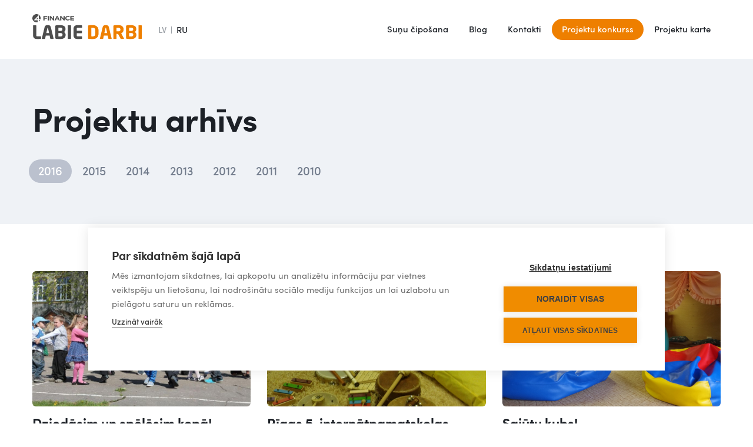

--- FILE ---
content_type: text/html
request_url: https://www.labiedarbi.lv/arhivs?5fba4cd6_page=2
body_size: 5158
content:
<!DOCTYPE html><!-- Last Published: Fri Nov 21 2025 08:38:58 GMT+0000 (Coordinated Universal Time) --><html data-wf-domain="www.labiedarbi.lv" data-wf-page="61fa62771db6270ab7f0bb34" data-wf-site="61fa62771db627b58bf0b995"><head><meta charset="utf-8"/><title>Projektu konkurss</title><meta content="Projektu konkurss" property="og:title"/><meta content="Projektu konkurss" property="twitter:title"/><meta content="width=device-width, initial-scale=1" name="viewport"/><meta content="51siuRasEuk-aw1i4iyR1wWQY_AANRndH6KrwkA7M5A" name="google-site-verification"/><link href="https://cdn.prod.website-files.com/61fa62771db627b58bf0b995/css/labiedarbi.shared.c2675d7d1.min.css" rel="stylesheet" type="text/css"/><script type="text/javascript">!function(o,c){var n=c.documentElement,t=" w-mod-";n.className+=t+"js",("ontouchstart"in o||o.DocumentTouch&&c instanceof DocumentTouch)&&(n.className+=t+"touch")}(window,document);</script><link href="https://cdn.prod.website-files.com/61fa62771db627b58bf0b995/6206931cc60717778b25b991_Labie%20darbi_32.png" rel="shortcut icon" type="image/x-icon"/><link href="https://cdn.prod.website-files.com/61fa62771db627b58bf0b995/62069323a2fef97f28b71cbb_Labie%20darbi_256.jpg" rel="apple-touch-icon"/><script src="https://cookiehub.net/c2/b3d54898.js"></script>
<script type="text/javascript">
document.addEventListener("DOMContentLoaded", function(event) {
var cpm = {};
window.cookiehub.load(cpm);
});
</script>
<style>
@media screen and (max-width: 767px) {  
  .dropdown-active .menu-item{
    color:#116c3a;
  }
  .dropdown-active .dropdown-list {
  
	position: relative;
    display: block;
    border-radius: 0;
    background-color: #fff;  
  
  }
}
  .WordSection1 *, .MsoNormal * {
    font-family: 'Sofiapro webfont',sans-serif;
  }
  
.css-8727q8 {
    padding: 14px 17px 14px !important;
  }
  
  body .coi-banner__accept {background:#006d38;}

 </style></head><body><div data-animation="default" class="navbar-lv w-nav" data-easing2="ease-out" data-easing="ease-in" data-collapse="medium" role="banner" data-no-scroll="1" data-duration="300" data-doc-height="1"><div class="w-layout-grid grid-header"><a href="/" id="w-node-_83a3e6a2-0a29-1424-e837-1d77fb0851fe-fb0851f7" class="brand-2 w-nav-brand"><img src="https://cdn.prod.website-files.com/61fa62771db627b58bf0b995/6203f467b55bcf21c65455ff_Labie%20darbi_logo.svg" alt="" class="logo"/><img src="https://cdn.prod.website-files.com/61fa62771db627b58bf0b995/61fa62771db62732ecf0bc58_zaplo_cz_logo-w.svg" loading="lazy" alt="" class="logowhite"/></a><div class="container-8 w-container"><div class="language-menu"><div class="lv-current">LV</div><div class="div-block-551"></div><a href="/ru" class="ru-active w-nav-link">RU</a></div><div class="w-nav-button"><div class="w-icon-nav-menu"></div></div></div><nav role="navigation" id="w-node-_83a3e6a2-0a29-1424-e837-1d77fb085200-fb0851f7" class="nav-menu-2 w-nav-menu"><div class="div-block-554"><div class="div-block-561"><a href="/ru" class="ru-mob-menu w-inline-block"><div class="lv-mob-mwnu">LV</div><div class="div-block-546"></div><div class="ru-mob-menu-2">RU</div></a></div><a href="/sunu-chipeshana" class="text-navbar-news w-nav-link">Suņu čipošana</a><a href="/mes-runajam" class="text-navbar-news w-nav-link">Blog</a><a href="/kontakti" class="text-navbar-news w-nav-link">Kontakti</a><a href="/arhivs" aria-current="page" class="text-navbar-news w-nav-link w--current">Projektu konkurss</a><a href="/projektu-karte" class="text-navbar-news w-nav-link">Projektu karte</a><div class="contcts-menu-mob"><a href="mailto:info@vivus.lv" class="link-kontakt-mob w-inline-block"><div class="div-block-37"><img src="https://cdn.prod.website-files.com/61fa62771db627b58bf0b995/61fa62771db6275030f0bb60_mail-black.svg" loading="lazy" alt="" class="phone-icon-kontakti"/></div><div class="text-link-kontakt-mob">info@labiedarbi.lv</div></a></div></div></nav><div id="w-node-dd4aee85-01f3-069c-0a5d-4bfcac4d58f8-fb0851f7" data-w-id="dd4aee85-01f3-069c-0a5d-4bfcac4d58f8" class="menu-button-2 w-nav-button"><div class="div-block-24"><div class="div-block-547"><div class="top-line"></div><div class="midle-line"></div><div class="bottom-line"></div></div></div></div></div><div class="navbar-bg"></div></div><div class="hero-heading-projects"><div class="div-block-679"><div id="w-node-_08025050-2f47-24bd-6fe1-a7ff281f9629-b7f0bb34" class="hero2-title"><h2 class="h2">Projektu arhīvs<br/></h2></div><div class="div-block-677"><div class="_2016"><div class="text-block-133">2016</div></div><div class="collection-list-wrapper-12 w-dyn-list"><div role="list" class="collection-list-11 w-dyn-items"><div role="listitem" class="w-dyn-item"><a href="/jautajumi/2015" class="cat-blog-link-2">2015</a></div><div role="listitem" class="w-dyn-item"><a href="/jautajumi/2014" class="cat-blog-link-2">2014</a></div><div role="listitem" class="w-dyn-item"><a href="/jautajumi/2013" class="cat-blog-link-2">2013</a></div><div role="listitem" class="w-dyn-item"><a href="/jautajumi/2012" class="cat-blog-link-2">2012</a></div><div role="listitem" class="w-dyn-item"><a href="/jautajumi/2011" class="cat-blog-link-2">2011</a></div><div role="listitem" class="w-dyn-item"><a href="/jautajumi/2010" class="cat-blog-link-2">2010</a></div></div></div><div class="div-block-691"></div></div></div></div><div class="section-labiedarbi"><div class="w-layout-grid blog-list-3"><div class="collection-list-wrapper-6 w-dyn-list"><div role="list" class="collection-list w-dyn-items"><div role="listitem" class="w-dyn-item"><div class="blog-item"><a data-w-id="1654d361-a311-86b3-113c-72cc5fba4cda" href="/palidziba/dziedasim-un-spelesim-kopa" class="link-block w-inline-block"><div class="div-block-686"><img src="https://cdn.prod.website-files.com/61fa62771db62761d8f0b999/624d8e6249dd5463511c22b4_9eac37e9e805553869e58576c2d16d31.jpg" loading="lazy" alt="" sizes="(max-width: 479px) 90vw, (max-width: 767px) 36vw, (max-width: 991px) 33vw, 154.03125px" srcset="https://cdn.prod.website-files.com/61fa62771db62761d8f0b999/624d8e6249dd5463511c22b4_9eac37e9e805553869e58576c2d16d31-p-800.jpeg 800w, https://cdn.prod.website-files.com/61fa62771db62761d8f0b999/624d8e6249dd5463511c22b4_9eac37e9e805553869e58576c2d16d31.jpg 1024w" class="image-1088"/></div><div class="blog-item-padding"><div class="blog-item-title-link">Dziedāsim un spēlēsim kopā!</div><div class="div-block-690"><div class="div-block-687"><div class="blog-item-date-2">Projektu iesniedz:</div><p class="paragraph-14">Antra Balgalve</p></div><div class="div-block-687"><div class="blog-item-date-2">Vieta:</div><p class="paragraph-14">Vecsaules pamatskola, Bauskas novads</p></div><div class="div-block-687"><div class="blog-item-date-2">Projekta summa:</div><p class="paragraph-14">2886.88 €</p></div><div class="div-block-687"><div class="blog-item-date-2">Balsis:</div><p class="paragraph-14">148</p></div></div></div></a></div></div><div role="listitem" class="w-dyn-item"><div class="blog-item"><a data-w-id="1654d361-a311-86b3-113c-72cc5fba4cda" href="/palidziba/rigas-5-internatpamatskolas-muzikas-terapijas-kabineta-izveidei" class="link-block w-inline-block"><div class="div-block-686"><img src="https://cdn.prod.website-files.com/61fa62771db62761d8f0b999/62431c4912c648187a184645_Screenshot%202022-03-29%20at%2016.47.31.png" loading="lazy" alt="" sizes="(max-width: 479px) 90vw, (max-width: 767px) 36vw, (max-width: 991px) 33vw, 154.03125px" srcset="https://cdn.prod.website-files.com/61fa62771db62761d8f0b999/62431c4912c648187a184645_Screenshot%202022-03-29%20at%2016.47.31-p-500.png 500w, https://cdn.prod.website-files.com/61fa62771db62761d8f0b999/62431c4912c648187a184645_Screenshot%202022-03-29%20at%2016.47.31.png 748w" class="image-1088"/></div><div class="blog-item-padding"><div class="blog-item-title-link">Rīgas 5. internātpamatskolas - mūzikas terapijas kabineta izveidei!</div><div class="div-block-690"><div class="div-block-687"><div class="blog-item-date-2">Projektu iesniedz:</div><p class="paragraph-14">Iluta Vilnīte</p></div><div class="div-block-687"><div class="blog-item-date-2">Vieta:</div><p class="paragraph-14">Rīgas 5.internātpamatskola – attīstības centrs</p></div><div class="div-block-687"><div class="blog-item-date-2">Projekta summa:</div><p class="paragraph-14">2939.26 €</p></div><div class="div-block-687"><div class="blog-item-date-2">Balsis:</div><p class="paragraph-14">302</p></div></div></div></a></div></div><div role="listitem" class="w-dyn-item"><div class="blog-item"><a data-w-id="1654d361-a311-86b3-113c-72cc5fba4cda" href="/palidziba/sajutu-kubs" class="link-block w-inline-block"><div class="div-block-686"><img src="https://cdn.prod.website-files.com/61fa62771db62761d8f0b999/62431b2b2bda98462fec9613_Screenshot%202022-03-29%20at%2016.42.33.png" loading="lazy" alt="" sizes="(max-width: 479px) 90vw, (max-width: 767px) 36vw, (max-width: 991px) 33vw, 154.03125px" srcset="https://cdn.prod.website-files.com/61fa62771db62761d8f0b999/62431b2b2bda98462fec9613_Screenshot%202022-03-29%20at%2016.42.33-p-500.png 500w, https://cdn.prod.website-files.com/61fa62771db62761d8f0b999/62431b2b2bda98462fec9613_Screenshot%202022-03-29%20at%2016.42.33-p-800.png 800w, https://cdn.prod.website-files.com/61fa62771db62761d8f0b999/62431b2b2bda98462fec9613_Screenshot%202022-03-29%20at%2016.42.33-p-1080.png 1080w, https://cdn.prod.website-files.com/61fa62771db62761d8f0b999/62431b2b2bda98462fec9613_Screenshot%202022-03-29%20at%2016.42.33.png 1233w" class="image-1088"/></div><div class="blog-item-padding"><div class="blog-item-title-link">Sajūtu kubs!</div><div class="div-block-690"><div class="div-block-687"><div class="blog-item-date-2">Projektu iesniedz:</div><p class="paragraph-14">Līga Valmiera</p></div><div class="div-block-687"><div class="blog-item-date-2">Vieta:</div><p class="paragraph-14">Rundāles novada speciālā pirmsskolas izglītības iestāde &quot;Saulespuķe&quot;</p></div><div class="div-block-687"><div class="blog-item-date-2">Projekta summa:</div><p class="paragraph-14">2996 €</p></div><div class="div-block-687"><div class="blog-item-date-2">Balsis:</div><p class="paragraph-14">341</p></div></div></div></a></div></div><div role="listitem" class="w-dyn-item"><div class="blog-item"><a data-w-id="1654d361-a311-86b3-113c-72cc5fba4cda" href="/palidziba/esmu-vesels-un-priecigs" class="link-block w-inline-block"><div class="div-block-686"><img src="https://cdn.prod.website-files.com/61fa62771db62761d8f0b999/6242fe377e2dddac246922e7_Screenshot%202022-03-29%20at%2014.38.49.png" loading="lazy" alt="" sizes="(max-width: 479px) 90vw, (max-width: 767px) 36vw, (max-width: 991px) 33vw, 154.03125px" srcset="https://cdn.prod.website-files.com/61fa62771db62761d8f0b999/6242fe377e2dddac246922e7_Screenshot%202022-03-29%20at%2014.38.49-p-500.png 500w, https://cdn.prod.website-files.com/61fa62771db62761d8f0b999/6242fe377e2dddac246922e7_Screenshot%202022-03-29%20at%2014.38.49.png 636w" class="image-1088"/></div><div class="blog-item-padding"><div class="blog-item-title-link">Esmu vesels un priecīgs</div><div class="div-block-690"><div class="div-block-687"><div class="blog-item-date-2">Projektu iesniedz:</div><p class="paragraph-14">Jana Gabrāne</p></div><div class="div-block-687"><div class="blog-item-date-2">Vieta:</div><p class="paragraph-14">Ozolnieki, Jelgavas novads</p></div><div class="div-block-687"><div class="blog-item-date-2">Projekta summa:</div><p class="paragraph-14">3000 €</p></div><div class="div-block-687"><div class="blog-item-date-2">Balsis:</div><p class="paragraph-14">470</p></div></div></div></a></div></div><div role="listitem" class="w-dyn-item"><div class="blog-item"><a data-w-id="1654d361-a311-86b3-113c-72cc5fba4cda" href="/palidziba/montesori-grupa-rpii-mezaparks" class="link-block w-inline-block"><div class="div-block-686"><img src="https://cdn.prod.website-files.com/61fa62771db62761d8f0b999/6242fbee473bd90631786cf7_Screenshot%202022-03-29%20at%2014.30.16.png" loading="lazy" alt="" sizes="(max-width: 479px) 90vw, (max-width: 767px) 36vw, (max-width: 991px) 33vw, 154.03125px" srcset="https://cdn.prod.website-files.com/61fa62771db62761d8f0b999/6242fbee473bd90631786cf7_Screenshot%202022-03-29%20at%2014.30.16-p-500.png 500w, https://cdn.prod.website-files.com/61fa62771db62761d8f0b999/6242fbee473bd90631786cf7_Screenshot%202022-03-29%20at%2014.30.16.png 559w" class="image-1088"/></div><div class="blog-item-padding"><div class="blog-item-title-link">Montesori grupa RPII &quot;Mežaparks&quot;</div><div class="div-block-690"><div class="div-block-687"><div class="blog-item-date-2">Projektu iesniedz:</div><p class="paragraph-14">Ieva Lielpētere</p></div><div class="div-block-687"><div class="blog-item-date-2">Vieta:</div><p class="paragraph-14">RPII &quot;Mežaparks&quot;, Rīga, Stokholmas iela 3A</p></div><div class="div-block-687"><div class="blog-item-date-2">Projekta summa:</div><p class="paragraph-14">3000 €</p></div><div class="div-block-687"><div class="blog-item-date-2">Balsis:</div><p class="paragraph-14">520</p></div></div></div></a></div></div><div role="listitem" class="w-dyn-item"><div class="blog-item"><a data-w-id="1654d361-a311-86b3-113c-72cc5fba4cda" href="/palidziba/attistoso-aktivitasu-siena-rigas-valda-avotina-pamatskola" class="link-block w-inline-block"><div class="div-block-686"><img src="https://cdn.prod.website-files.com/61fa62771db62761d8f0b999/6242f244e6bff70c441ea117_Screenshot%202022-03-29%20at%2013.47.34.png" loading="lazy" alt="" sizes="(max-width: 479px) 90vw, (max-width: 767px) 36vw, (max-width: 991px) 33vw, 154.03125px" srcset="https://cdn.prod.website-files.com/61fa62771db62761d8f0b999/6242f244e6bff70c441ea117_Screenshot%202022-03-29%20at%2013.47.34-p-500.png 500w, https://cdn.prod.website-files.com/61fa62771db62761d8f0b999/6242f244e6bff70c441ea117_Screenshot%202022-03-29%20at%2013.47.34.png 747w" class="image-1088"/></div><div class="blog-item-padding"><div class="blog-item-title-link">Attīstošo aktivitāšu siena Rīgas Valda Avotiņa pamatskolā</div><div class="div-block-690"><div class="div-block-687"><div class="blog-item-date-2">Projektu iesniedz:</div><p class="paragraph-14">Dace Eisaka</p></div><div class="div-block-687"><div class="blog-item-date-2">Vieta:</div><p class="paragraph-14">Rīgas Valda Avotiņa pamatskola - Attīstības centrs</p></div><div class="div-block-687"><div class="blog-item-date-2">Projekta summa:</div><p class="paragraph-14">2962</p></div><div class="div-block-687"><div class="blog-item-date-2">Balsis:</div><p class="paragraph-14">537</p></div></div></div></a></div></div><div role="listitem" class="w-dyn-item"><div class="blog-item"><a data-w-id="1654d361-a311-86b3-113c-72cc5fba4cda" href="/palidziba/robotikas-centrs-robokods-izveide" class="link-block w-inline-block"><div class="div-block-686"><img src="https://cdn.prod.website-files.com/61fa62771db62761d8f0b999/6242f007a207cbe7054e56b1_Screenshot%202022-03-29%20at%2013.39.34.png" loading="lazy" alt="" sizes="(max-width: 479px) 90vw, (max-width: 767px) 36vw, (max-width: 991px) 33vw, 154.03125px" srcset="https://cdn.prod.website-files.com/61fa62771db62761d8f0b999/6242f007a207cbe7054e56b1_Screenshot%202022-03-29%20at%2013.39.34-p-500.png 500w, https://cdn.prod.website-files.com/61fa62771db62761d8f0b999/6242f007a207cbe7054e56b1_Screenshot%202022-03-29%20at%2013.39.34-p-800.png 800w, https://cdn.prod.website-files.com/61fa62771db62761d8f0b999/6242f007a207cbe7054e56b1_Screenshot%202022-03-29%20at%2013.39.34.png 863w" class="image-1088"/></div><div class="blog-item-padding"><div class="blog-item-title-link">Robotikas centrs {RoboKods} izveide</div><div class="div-block-690"><div class="div-block-687"><div class="blog-item-date-2">Projektu iesniedz:</div><p class="paragraph-14">Lelde Rolava</p></div><div class="div-block-687"><div class="blog-item-date-2">Vieta:</div><p class="paragraph-14">Kuldīgas Centra vidusskola</p></div><div class="div-block-687"><div class="blog-item-date-2">Projekta summa:</div><p class="paragraph-14">2909 €</p></div><div class="div-block-687"><div class="blog-item-date-2">Balsis:</div><p class="paragraph-14">675</p></div></div></div></a></div></div><div role="listitem" class="w-dyn-item"><div class="blog-item"><a data-w-id="1654d361-a311-86b3-113c-72cc5fba4cda" href="/palidziba/rukisu-lielie-darbi" class="link-block w-inline-block"><div class="div-block-686"><img src="https://cdn.prod.website-files.com/61fa62771db62761d8f0b999/6242eeb57e2dddc5e5689ec4_Screenshot%202022-03-29%20at%2013.33.45.png" loading="lazy" alt="" sizes="(max-width: 479px) 90vw, (max-width: 767px) 36vw, (max-width: 991px) 33vw, 154.03125px" srcset="https://cdn.prod.website-files.com/61fa62771db62761d8f0b999/6242eeb57e2dddc5e5689ec4_Screenshot%202022-03-29%20at%2013.33.45-p-500.png 500w, https://cdn.prod.website-files.com/61fa62771db62761d8f0b999/6242eeb57e2dddc5e5689ec4_Screenshot%202022-03-29%20at%2013.33.45-p-800.png 800w, https://cdn.prod.website-files.com/61fa62771db62761d8f0b999/6242eeb57e2dddc5e5689ec4_Screenshot%202022-03-29%20at%2013.33.45-p-1080.png 1080w, https://cdn.prod.website-files.com/61fa62771db62761d8f0b999/6242eeb57e2dddc5e5689ec4_Screenshot%202022-03-29%20at%2013.33.45.png 1147w" class="image-1088"/></div><div class="blog-item-padding"><div class="blog-item-title-link">Rūķīsu LIELIE DARBI</div><div class="div-block-690"><div class="div-block-687"><div class="blog-item-date-2">Projektu iesniedz:</div><p class="paragraph-14">Ginta Roderte</p></div><div class="div-block-687"><div class="blog-item-date-2">Vieta:</div><p class="paragraph-14">Ventspils novads, Puzes pagasts</p></div><div class="div-block-687"><div class="blog-item-date-2">Projekta summa:</div><p class="paragraph-14">2965 €</p></div><div class="div-block-687"><div class="blog-item-date-2">Balsis:</div><p class="paragraph-14">682</p></div></div></div></a></div></div><div role="listitem" class="w-dyn-item"><div class="blog-item"><a data-w-id="1654d361-a311-86b3-113c-72cc5fba4cda" href="/palidziba/rotallaukuma-atjaunosana-pii-zilite" class="link-block w-inline-block"><div class="div-block-686"><img src="https://cdn.prod.website-files.com/61fa62771db62761d8f0b999/6242ed50ce55ecfd2b91a771_Screenshot%202022-03-29%20at%2013.27.16.png" loading="lazy" alt="" sizes="(max-width: 479px) 90vw, (max-width: 767px) 36vw, (max-width: 991px) 33vw, 154.03125px" srcset="https://cdn.prod.website-files.com/61fa62771db62761d8f0b999/6242ed50ce55ecfd2b91a771_Screenshot%202022-03-29%20at%2013.27.16-p-500.png 500w, https://cdn.prod.website-files.com/61fa62771db62761d8f0b999/6242ed50ce55ecfd2b91a771_Screenshot%202022-03-29%20at%2013.27.16-p-800.png 800w, https://cdn.prod.website-files.com/61fa62771db62761d8f0b999/6242ed50ce55ecfd2b91a771_Screenshot%202022-03-29%20at%2013.27.16-p-1080.png 1080w, https://cdn.prod.website-files.com/61fa62771db62761d8f0b999/6242ed50ce55ecfd2b91a771_Screenshot%202022-03-29%20at%2013.27.16.png 1149w" class="image-1088"/></div><div class="blog-item-padding"><div class="blog-item-title-link">Rotaļlaukuma atjaunošana PII Zīlīte</div><div class="div-block-690"><div class="div-block-687"><div class="blog-item-date-2">Projektu iesniedz:</div><p class="paragraph-14">Selga Moldavčuka</p></div><div class="div-block-687"><div class="blog-item-date-2">Vieta:</div><p class="paragraph-14">Vandzenes PII &quot;Zīlīte&quot;</p></div><div class="div-block-687"><div class="blog-item-date-2">Projekta summa:</div><p class="paragraph-14">3000 €</p></div><div class="div-block-687"><div class="blog-item-date-2">Balsis:</div><p class="paragraph-14">732</p></div></div></div></a></div></div><div role="listitem" class="w-dyn-item"><div class="blog-item"><a data-w-id="1654d361-a311-86b3-113c-72cc5fba4cda" href="/palidziba/rotalu-laukums-rigas-45-vidusskolai" class="link-block w-inline-block"><div class="div-block-686"><img src="https://cdn.prod.website-files.com/61fa62771db62761d8f0b999/6242ec5e15992d83b3180450_Screenshot%202022-03-29%20at%2013.23.51.png" loading="lazy" alt="" sizes="(max-width: 479px) 90vw, (max-width: 767px) 36vw, (max-width: 991px) 33vw, 154.03125px" srcset="https://cdn.prod.website-files.com/61fa62771db62761d8f0b999/6242ec5e15992d83b3180450_Screenshot%202022-03-29%20at%2013.23.51-p-500.png 500w, https://cdn.prod.website-files.com/61fa62771db62761d8f0b999/6242ec5e15992d83b3180450_Screenshot%202022-03-29%20at%2013.23.51.png 797w" class="image-1088"/></div><div class="blog-item-padding"><div class="blog-item-title-link">Rotaļu laukums Rīgas 45.vidusskolai</div><div class="div-block-690"><div class="div-block-687"><div class="blog-item-date-2">Projektu iesniedz:</div><p class="paragraph-14">Iveta Liepiņa</p></div><div class="div-block-687"><div class="blog-item-date-2">Vieta:</div><p class="paragraph-14">Rīgas 45. vidusskola</p></div><div class="div-block-687"><div class="blog-item-date-2">Projekta summa:</div><p class="paragraph-14">2999 €</p></div><div class="div-block-687"><div class="blog-item-date-2">Balsis:</div><p class="paragraph-14">738</p></div></div></div></a></div></div><div role="listitem" class="w-dyn-item"><div class="blog-item"><a data-w-id="1654d361-a311-86b3-113c-72cc5fba4cda" href="/palidziba/sajutu-sturitis" class="link-block w-inline-block"><div class="div-block-686"><img src="https://cdn.prod.website-files.com/61fa62771db62761d8f0b999/6242eba20542622d96c05017_Screenshot%202022-03-29%20at%2011.52.49.png" loading="lazy" alt="" sizes="(max-width: 479px) 90vw, (max-width: 767px) 36vw, (max-width: 991px) 33vw, 154.03125px" srcset="https://cdn.prod.website-files.com/61fa62771db62761d8f0b999/6242eba20542622d96c05017_Screenshot%202022-03-29%20at%2011.52.49-p-500.png 500w, https://cdn.prod.website-files.com/61fa62771db62761d8f0b999/6242eba20542622d96c05017_Screenshot%202022-03-29%20at%2011.52.49-p-800.png 800w, https://cdn.prod.website-files.com/61fa62771db62761d8f0b999/6242eba20542622d96c05017_Screenshot%202022-03-29%20at%2011.52.49-p-1080.png 1080w, https://cdn.prod.website-files.com/61fa62771db62761d8f0b999/6242eba20542622d96c05017_Screenshot%202022-03-29%20at%2011.52.49.png 1148w" class="image-1088"/></div><div class="blog-item-padding"><div class="blog-item-title-link">Sajūtu stūrītis</div><div class="div-block-690"><div class="div-block-687"><div class="blog-item-date-2">Projektu iesniedz:</div><p class="paragraph-14">Ārija Strupiša</p></div><div class="div-block-687"><div class="blog-item-date-2">Vieta:</div><p class="paragraph-14">Viļānu pagasta PII &quot;Bitīte&quot;</p></div><div class="div-block-687"><div class="blog-item-date-2">Projekta summa:</div><p class="paragraph-14">2744 €</p></div><div class="div-block-687"><div class="blog-item-date-2">Balsis:</div><p class="paragraph-14">790</p></div></div></div></a></div></div><div role="listitem" class="w-dyn-item"><div class="blog-item"><a data-w-id="1654d361-a311-86b3-113c-72cc5fba4cda" href="/palidziba/saldus-pii-zilite-berni-drosi-un-veseli-svaiga-gaisa" class="link-block w-inline-block"><div class="div-block-686"><img src="https://cdn.prod.website-files.com/61fa62771db62761d8f0b999/6242d5e44bf487b8c8f5ec8f_Screenshot%202022-03-29%20at%2011.47.13.png" loading="lazy" alt="" class="image-1088"/></div><div class="blog-item-padding"><div class="blog-item-title-link">Saldus PII &quot;Zīlīte&quot; bērni droši un veseli svaigā gaisā!</div><div class="div-block-690"><div class="div-block-687"><div class="blog-item-date-2">Projektu iesniedz:</div><p class="paragraph-14">Liene Apsīte</p></div><div class="div-block-687"><div class="blog-item-date-2">Vieta:</div><p class="paragraph-14">Saldus PII &quot;Zīlīte&quot;, Saldus</p></div><div class="div-block-687"><div class="blog-item-date-2">Projekta summa:</div><p class="paragraph-14">2961 €</p></div><div class="div-block-687"><div class="blog-item-date-2">Balsis:</div><p class="paragraph-14">933</p></div></div></div></a></div></div></div><div role="navigation" aria-label="List" class="w-pagination-wrapper pagination-2"><a href="?364cfc73_page=1&amp;5fba4cd6_page=2" aria-label="Previous Page" class="w-pagination-previous previous"><div class="text-block-90 w-inline-block">Iepriekšējais</div></a><a href="?364cfc73_page=3&amp;5fba4cd6_page=2" aria-label="Next Page" class="w-pagination-next next"><div class="text-block-89 w-inline-block">Nākamais</div></a><link rel="prerender" href="?364cfc73_page=3&amp;5fba4cd6_page=2"/></div></div></div></div><footer id="footer" class="footer-copy"><div class="container-4 w-container"><div class="w-layout-grid grid-22"><div id="w-node-_27022df3-ae4c-c6f0-a707-0952ceb1d1fb-ceb1d1f8"><img src="https://cdn.prod.website-files.com/61fa62771db627b58bf0b995/620254210dab65f15224cfc0_Labie%20darbi_logo_white.svg" loading="lazy" alt="" class="image-1094"/></div><div id="w-node-_31278448-5bd3-792e-2659-6bbfd95c002c-ceb1d1f8" class="div-block-531"><div class="div-block-34"><a href="mailto:info@labiedarbi.lv" class="link-block-3 w-inline-block"><div class="div-block-37"><img src="https://cdn.prod.website-files.com/61fa62771db627b58bf0b995/61fa62771db627139cf0baad_mail.svg" loading="lazy" alt="" class="mail-icon"/></div><div class="text-block-21">info@labiedarbi.lv</div></a><div class="text-footer-time">AS &quot;4finance&quot;<br/>Brīvības iela 155A, Barona Kvartāls, Rīga, LV-1012</div></div></div><div id="w-node-_2bcc855a-7c89-81b2-daa2-6c44db1bfce3-ceb1d1f8" class="w-layout-grid grid-links-footer"><ul role="list" class="list w-list-unstyled"><li class="list-item"><a href="/sunu-chipeshana" class="link-6">Suņu čipošana</a></li><li class="list-item"><a href="/mes-runajam" class="link-6">Blog</a></li></ul><ul role="list" class="list-2 w-list-unstyled"><li class="list-item"><a href="/arhivs" aria-current="page" class="link-6 w--current">Projektu konkurss</a></li><li class="list-item"><a href="/arhivs" aria-current="page" class="link-6 w--current">Projektu karte</a></li></ul><ul role="list" class="list-3 w-list-unstyled"><li class="list-item"><a href="/kontakti" class="link-6">Kontakti</a></li></ul></div></div></div><div class="container-4 w-container"><div class="w-layout-grid grid-links-footer-copy"><div id="w-node-_79c5f5b6-cd86-5fa2-0528-8048883df013-ceb1d1f8" class="div-block-14"><p class="paragraph-3"><a href="https://www.4finance.com/" target="_blank" class="c-link">© 4finance Group</a></p></div><div id="w-node-_27022df3-ae4c-c6f0-a707-0952ceb1d21f-ceb1d1f8" class="social-icons"><a href="https://www.facebook.com/LabieDarbi.lv" target="_blank" class="link-block-6 w-inline-block"><img src="https://cdn.prod.website-files.com/61fa62771db627b58bf0b995/61fa62771db6274df8f0bac1_fb.svg" alt="" class="image-5"/></a><a href="https://www.youtube.com/channel/UCDjsU2N2Dn8GiCvRcVtcuQw" target="_blank" class="link-block-6 w-inline-block"><img src="https://cdn.prod.website-files.com/61fa62771db627b58bf0b995/61fa62771db6278142f0baaa_youtube.svg" alt="" class="image-5"/></a><a href="https://twitter.com/4F_Labie_Darbi?s=20" target="_blank" class="link-block-6 w-inline-block"><img src="https://cdn.prod.website-files.com/61fa62771db627b58bf0b995/61fa62771db6276045f0babb_Fill%201.svg" alt="" class="image-5"/></a><a href="https://www.instagram.com/4f_labie_darbi/" target="_blank" class="link-block-6 w-inline-block"><img src="https://cdn.prod.website-files.com/61fa62771db627b58bf0b995/61fa62771db6273812f0bae0_instagram.svg" alt="" class="image-5"/></a></div></div></div></footer><script src="https://d3e54v103j8qbb.cloudfront.net/js/jquery-3.5.1.min.dc5e7f18c8.js?site=61fa62771db627b58bf0b995" type="text/javascript" integrity="sha256-9/aliU8dGd2tb6OSsuzixeV4y/faTqgFtohetphbbj0=" crossorigin="anonymous"></script><script src="https://cdn.prod.website-files.com/61fa62771db627b58bf0b995/js/labiedarbi.schunk.36b8fb49256177c8.js" type="text/javascript"></script><script src="https://cdn.prod.website-files.com/61fa62771db627b58bf0b995/js/labiedarbi.schunk.e5168827676909e7.js" type="text/javascript"></script><script src="https://cdn.prod.website-files.com/61fa62771db627b58bf0b995/js/labiedarbi.06f39cb8.207077a8ae862427.js" type="text/javascript"></script></body></html>

--- FILE ---
content_type: image/svg+xml
request_url: https://cdn.prod.website-files.com/61fa62771db627b58bf0b995/620254210dab65f15224cfc0_Labie%20darbi_logo_white.svg
body_size: 7560
content:
<?xml version="1.0" encoding="UTF-8"?>
<svg width="369px" height="86px" viewBox="0 0 369 86" version="1.1" xmlns="http://www.w3.org/2000/svg" xmlns:xlink="http://www.w3.org/1999/xlink">
    <title>Labie darbi_logo Copy</title>
    <g id="Page-1" stroke="none" stroke-width="1" fill="none" fill-rule="evenodd">
        <g id="Labie-darbi_logo-Copy" fill="#FFFFFF" fill-rule="nonzero">
            <path d="M11.923,38.191 L12.0644286,38.1987143 C12.3421429,38.2295714 12.589,38.353 12.805,38.569 C13.021,38.785 13.1444286,39.0318571 13.1752857,39.3095714 L13.183,39.451 L13.183,72.022 L13.1865684,72.3230957 C13.222252,73.7984277 13.5255625,74.8215625 14.0965,75.3925 C14.6649,75.9609 15.6083133,76.2640467 16.92674,76.30194 L17.215,76.306 L28.051,76.306 L28.1924286,76.3137143 C28.4701429,76.3445714 28.717,76.468 28.933,76.684 C29.149,76.9 29.2724286,77.1468571 29.3032857,77.4245714 L29.311,77.566 L29.311,83.425 L29.3054,83.56416 C29.2531333,84.1965867 28.835,84.5912 28.051,84.748 C27.547,84.874 26.875,84.979 26.035,85.063 C25.195,85.147 24.3025,85.231 23.3575,85.315 C22.4125,85.399 21.457,85.462 20.491,85.504 C19.525,85.546 18.622,85.567 17.782,85.567 C15.766,85.567 13.8235,85.399 11.9545,85.063 C10.0855,84.727 8.4475,84.076 7.0405,83.11 C5.6335,82.144 4.51,80.7685 3.67,78.9835 C2.87941176,77.3035 2.46086505,75.1491471 2.41435986,72.5204412 L2.41,72.022 L2.41,39.451 L2.41771429,39.3095714 C2.44857143,39.0318571 2.572,38.785 2.788,38.569 C3.004,38.353 3.25085714,38.2295714 3.52857143,38.1987143 L3.67,38.191 L11.923,38.191 Z M91.87,37.624 C94.852,37.624 97.561,37.8445 99.997,38.2855 C102.433,38.7265 104.5225,39.451 106.2655,40.459 C108.0085,41.467 109.363,42.811 110.329,44.491 C111.238176,46.0721765 111.719505,48.0253945 111.772986,50.350654 L111.778,50.791 L111.778,51.925 L111.77184,52.3338 C111.714347,54.2284667 111.2544,55.9402 110.392,57.469 C109.468,59.107 108.166,60.346 106.486,61.186 C108.166,62.026 109.5205,63.244 110.5495,64.84 C111.514188,66.33625 112.026678,68.0908984 112.086971,70.1039453 L112.093,70.51 L112.093,71.455 L112.08755,71.9392716 C112.029419,74.4958945 111.506235,76.6339706 110.518,78.3535 C109.468,80.1805 108.0505,81.6295 106.2655,82.7005 C104.4805,83.7715 102.3805,84.517 99.9655,84.937 C97.5505,85.357 94.978,85.567 92.248,85.567 C91.198,85.567 90.127,85.546 89.035,85.504 C87.943,85.462 86.8825,85.4095 85.8535,85.3465 C84.8245,85.2835 83.869,85.21 82.987,85.126 C82.105,85.042 81.349,84.937 80.719,84.811 C79.459,84.601 78.5665,84.223 78.0415,83.677 C77.5515,83.1674 77.2901667,82.27364 77.2575,80.99572 L77.254,80.716 L77.254,42.412 L77.25736,42.13228 C77.28872,40.85436 77.5396,39.9606 78.01,39.451 C78.514,38.905 79.375,38.527 80.593,38.317 C81.139,38.233 81.8425,38.149 82.7035,38.065 C83.5645,37.981 84.5095,37.9075 85.5385,37.8445 C86.5675,37.7815 87.628,37.729 88.72,37.687 C89.812,37.645 90.862,37.624 91.87,37.624 Z M154.177,37.624 C155.857,37.624 157.3375,37.6555 158.6185,37.7185 C159.8995,37.7815 161.023,37.855 161.989,37.939 C162.955,38.023 163.7845,38.107 164.4775,38.191 C165.1705,38.275 165.79,38.359 166.336,38.443 C167.12,38.5606 167.538133,38.9343067 167.5904,39.56412 L167.596,39.703 L167.596,45.562 L167.588286,45.7034286 C167.557429,45.9811429 167.434,46.228 167.218,46.444 C167.002,46.66 166.755143,46.7834286 166.477429,46.8142857 L166.336,46.822 L153.547,46.822 L153.25874,46.82606 C151.940313,46.8639533 150.9969,47.1671 150.4285,47.7355 C149.857563,48.3064375 149.554252,49.3295723 149.518568,50.8049043 L149.515,51.106 L149.515,56.839 L165.832,56.839 L165.973429,56.8467143 C166.251143,56.8775714 166.498,57.001 166.714,57.217 C166.93,57.433 167.053429,57.6798571 167.084286,57.9575714 L167.092,58.099 L167.092,64.084 L167.084286,64.2254286 C167.053429,64.5031429 166.93,64.75 166.714,64.966 C166.498,65.182 166.251143,65.3054286 165.973429,65.3362857 L165.832,65.344 L149.515,65.344 L149.515,72.022 L149.518568,72.3230957 C149.554252,73.7984277 149.857563,74.8215625 150.4285,75.3925 C150.9969,75.9609 151.940313,76.2640467 153.25874,76.30194 L153.547,76.306 L166.336,76.306 L166.477429,76.3137143 C166.755143,76.3445714 167.002,76.468 167.218,76.684 C167.434,76.9 167.557429,77.1468571 167.588286,77.4245714 L167.596,77.566 L167.596,83.425 L167.5904,83.572 C167.538133,84.2384 167.12,84.6304 166.336,84.748 C165.244,84.916 163.7845,85.0945 161.9575,85.2835 C160.1305,85.4725 157.516,85.567 154.114,85.567 C152.098,85.567 150.166,85.399 148.318,85.063 C146.47,84.727 144.8425,84.076 143.4355,83.11 C142.0285,82.144 140.905,80.7685 140.065,78.9835 C139.274412,77.3035 138.855865,75.1491471 138.80936,72.5204412 L138.805,72.022 L138.805,51.106 L138.80936,50.6076678 C138.855865,47.9801246 139.274412,45.8362353 140.065,44.176 C140.905,42.412 142.0285,41.047 143.4355,40.081 C144.8425,39.115 146.4805,38.464 148.3495,38.128 C150.2185,37.792 152.161,37.624 154.177,37.624 Z M203.16,37.624 C206.31,37.624 209.124,38.0335 211.602,38.8525 C214.08,39.6715 216.18,40.9105 217.902,42.5695 C219.624,44.2285 220.947,46.3075 221.871,48.8065 C222.73725,51.1493125 223.197445,53.8520371 223.251586,56.9146738 L223.257,57.532 L223.257,65.659 L223.251586,66.2763262 C223.197445,69.3389629 222.73725,72.0416875 221.871,74.3845 C220.947,76.8835 219.624,78.9625 217.902,80.6215 C216.18,82.2805 214.08,83.5195 211.602,84.3385 C209.124,85.1575 206.31,85.567 203.16,85.567 C201.858,85.567 200.5455,85.5355 199.2225,85.4725 C197.8995,85.4095 196.6395,85.336 195.4425,85.252 C194.2455,85.168 193.1535,85.0735 192.1665,84.9685 C191.1795,84.8635 190.371,84.748 189.741,84.622 C189.153,84.538 188.7015,84.328 188.3865,83.992 C188.1065,83.6933333 187.950944,83.2453333 187.919833,82.648 L187.914,82.417 L187.914,40.774 L187.919833,40.543 C187.950944,39.9456667 188.1065,39.4976667 188.3865,39.199 C188.7015,38.863 189.153,38.653 189.741,38.569 C190.371,38.443 191.1795,38.3275 192.1665,38.2225 C193.1535,38.1175 194.2455,38.023 195.4425,37.939 C196.6395,37.855 197.8995,37.7815 199.2225,37.7185 C200.5455,37.6555 201.858,37.624 203.16,37.624 Z M330.483,37.624 C333.465,37.624 336.174,37.8445 338.61,38.2855 C341.046,38.7265 343.1355,39.451 344.8785,40.459 C346.6215,41.467 347.976,42.811 348.942,44.491 C349.851176,46.0721765 350.332505,48.0253945 350.385986,50.350654 L350.391,50.791 L350.391,51.925 L350.38484,52.3338 C350.327347,54.2284667 349.8674,55.9402 349.005,57.469 C348.081,59.107 346.779,60.346 345.099,61.186 C346.779,62.026 348.1335,63.244 349.1625,64.84 C350.127188,66.33625 350.639678,68.0908984 350.699971,70.1039453 L350.706,70.51 L350.706,71.455 L350.70055,71.9392716 C350.642419,74.4958945 350.119235,76.6339706 349.131,78.3535 C348.081,80.1805 346.6635,81.6295 344.8785,82.7005 C343.0935,83.7715 340.9935,84.517 338.5785,84.937 C336.1635,85.357 333.591,85.567 330.861,85.567 C329.811,85.567 328.74,85.546 327.648,85.504 C326.556,85.462 325.4955,85.4095 324.4665,85.3465 C323.4375,85.2835 322.482,85.21 321.6,85.126 C320.718,85.042 319.962,84.937 319.332,84.811 C318.072,84.601 317.1795,84.223 316.6545,83.677 C316.1645,83.1674 315.903167,82.27364 315.8705,80.99572 L315.867,80.716 L315.867,42.412 L315.87036,42.13228 C315.90172,40.85436 316.1526,39.9606 316.623,39.451 C317.127,38.905 317.988,38.527 319.206,38.317 C319.752,38.233 320.4555,38.149 321.3165,38.065 C322.1775,37.981 323.1225,37.9075 324.1515,37.8445 C325.1805,37.7815 326.241,37.729 327.333,37.687 C328.425,37.645 329.475,37.624 330.483,37.624 Z M51.802,37.624 C52.894,37.624 53.9755,37.708 55.0465,37.876 C56.1175,38.044 57.1255,38.3695 58.0705,38.8525 C59.0155,39.3355 59.845,40.039 60.559,40.963 C61.2135,41.81 61.7268333,42.9040417 62.099,44.245125 L62.197,44.617 L71.584,83.677 L71.5875,83.754 C71.5921667,83.8006667 71.6015,83.838 71.6155,83.866 C71.6365,83.908 71.647,83.95 71.647,83.992 C71.647,84.6192 71.3360133,84.9537067 70.71404,84.99552 L70.576,85 L61.756,85 L61.6158571,84.9935714 C61.3432857,84.9678571 61.117,84.865 60.937,84.685 C60.762,84.51 60.63075,84.29125 60.54325,84.02875 L60.496,83.866 L58.228,73.534 L45.313,73.534 L43.045,83.866 L42.99775,84.02875 C42.91025,84.29125 42.779,84.51 42.604,84.685 C42.424,84.865 42.1977143,84.9678571 41.9251429,84.9935714 L41.785,85 L32.965,85 L32.82696,84.99552 C32.2049867,84.9537067 31.894,84.6192 31.894,83.992 C31.894,83.95 31.9045,83.908 31.9255,83.866 C31.9395,83.838 31.9488333,83.8006667 31.9535,83.754 L31.957,83.677 L41.344,44.617 L41.442,44.245125 C41.8141667,42.9040417 42.3275,41.81 42.982,40.963 C43.696,40.039 44.5255,39.3355 45.4705,38.8525 C46.4155,38.3695 47.434,38.044 48.526,37.876 C49.618,37.708 50.71,37.624 51.802,37.624 Z M128.977,38.191 L129.121949,38.1956758 C129.776559,38.2393164 130.125684,38.5884414 130.169324,39.2430508 L130.174,39.388 L130.174,83.74 L130.166929,83.8814286 C130.138643,84.1591429 130.0255,84.406 129.8275,84.622 C129.6295,84.838 129.392929,84.9614286 129.117786,84.9922857 L128.977,85 L120.535,85 L120.394857,84.9922857 C120.122286,84.9614286 119.896,84.838 119.716,84.622 C119.541,84.412 119.438917,84.1728333 119.40975,83.9045 L119.401,83.74 L119.401,39.388 L119.40604,39.23372 C119.449944,38.5849164 119.780687,38.2388879 120.39827,38.1956343 L120.535,38.191 L128.977,38.191 Z M247.575,37.624 C248.667,37.624 249.7485,37.708 250.8195,37.876 C251.8905,38.044 252.8985,38.3695 253.8435,38.8525 C254.7885,39.3355 255.618,40.039 256.332,40.963 C256.9865,41.81 257.499833,42.9040417 257.872,44.245125 L257.97,44.617 L267.357,83.677 L267.3605,83.754 C267.365167,83.8006667 267.3745,83.838 267.3885,83.866 C267.4095,83.908 267.42,83.95 267.42,83.992 C267.42,84.6192 267.109013,84.9537067 266.48704,84.99552 L266.349,85 L257.529,85 L257.388857,84.9935714 C257.116286,84.9678571 256.89,84.865 256.71,84.685 C256.535,84.51 256.40375,84.29125 256.31625,84.02875 L256.269,83.866 L254.001,73.534 L241.086,73.534 L238.818,83.866 L238.77075,84.02875 C238.68325,84.29125 238.552,84.51 238.377,84.685 C238.197,84.865 237.970714,84.9678571 237.698143,84.9935714 L237.558,85 L228.738,85 L228.59996,84.99552 C227.977987,84.9537067 227.667,84.6192 227.667,83.992 C227.667,83.95 227.6775,83.908 227.6985,83.866 C227.7125,83.838 227.721833,83.8006667 227.7265,83.754 L227.73,83.677 L237.117,44.617 L237.215,44.245125 C237.587167,42.9040417 238.1005,41.81 238.755,40.963 C239.469,40.039 240.2985,39.3355 241.2435,38.8525 C242.1885,38.3695 243.207,38.044 244.299,37.876 C245.391,37.708 246.483,37.624 247.575,37.624 Z M288.651,37.624 C291.339,37.624 293.838,37.8655 296.148,38.3485 C298.458,38.8315 300.4635,39.6505 302.1645,40.8055 C303.8655,41.9605 305.199,43.483 306.165,45.373 C307.074176,47.1518235 307.555505,49.3212907 307.608986,51.8814014 L307.614,52.366 L307.614,53.185 L307.609594,53.619569 C307.544966,56.7793346 306.769435,59.3434783 305.283,61.312 C303.820412,63.2489412 302.022986,64.6836263 299.890723,65.6160554 L299.487,65.785 L309,83.551 L309.06804,83.69968 C309.14868,83.89456 309.189,84.076 309.189,84.244 C309.189,84.7092308 308.920598,84.9597396 308.383793,84.9955266 L308.244,85 L298.605,85 L298.482938,84.9940937 C298.207313,84.9665313 297.996,84.8425 297.849,84.622 C297.723,84.433 297.597,84.220375 297.471,83.984125 L297.345,83.74 L288.903,67.801 L288.21,67.864 L287.866125,67.86225 C287.279875,67.8564167 286.628,67.836 285.9105,67.801 C285.1725,67.765 284.534786,67.7444286 283.997357,67.7392857 L283.737,67.738 L283.737,83.74 L283.729286,83.8814286 C283.698429,84.1591429 283.575,84.406 283.359,84.622 C283.143,84.838 282.896143,84.9614286 282.618429,84.9922857 L282.477,85 L274.287,85 L274.145571,84.9922857 C273.867857,84.9614286 273.621,84.838 273.405,84.622 C273.189,84.406 273.065571,84.1591429 273.034714,83.8814286 L273.027,83.74 L273.027,41.467 L273.031101,41.2213373 C273.063905,40.2640355 273.293538,39.6109231 273.72,39.262 C274.182,38.884 274.896,38.611 275.862,38.443 C276.576,38.317 277.437,38.212 278.445,38.128 C279.453,38.044 280.524,37.96 281.658,37.876 C282.792,37.792 283.9575,37.729 285.1545,37.687 C286.3515,37.645 287.517,37.624 288.651,37.624 Z M367.59,38.191 C368.338125,38.191 368.735566,38.5416836 368.782324,39.2430508 L368.787,39.388 L368.787,83.74 C368.787,84.076 368.6715,84.37 368.4405,84.622 C368.2425,84.838 368.005929,84.9614286 367.730786,84.9922857 L367.59,85 L359.148,85 C358.812,85 358.539,84.874 358.329,84.622 C358.154,84.412 358.051917,84.1728333 358.02275,83.9045 L358.014,83.74 L358.014,39.388 C358.014,38.6432 358.34328,38.2459733 359.00184,38.19632 L359.148,38.191 L367.59,38.191 Z M94.957,64.903 L87.901,64.903 L87.901,76.684 L89.0035,76.684 L89.4935,76.6875 C89.8248333,76.6921667 90.1655,76.7015 90.5155,76.7155 C90.8655,76.7295 91.2061667,76.7388333 91.5375,76.7435 L92.0275,76.747 L93.067,76.747 C96.301,76.747 98.5375,76.264 99.7765,75.298 C100.946667,74.3856667 101.564255,73.1174352 101.629264,71.4933056 L101.635,71.203 L101.635,70.51 L101.62856,70.21026 C101.568453,68.8238867 101.0876,67.6113 100.186,66.5725 C99.22,65.4595 97.477,64.903 94.957,64.903 Z M333.57,64.903 L326.514,64.903 L326.514,76.684 L327.6165,76.684 L328.1065,76.6875 L328.6105,76.698 L328.6105,76.698 L329.1285,76.7155 C329.4785,76.7295 329.819167,76.7388333 330.1505,76.7435 L330.6405,76.747 L331.68,76.747 C334.914,76.747 337.1505,76.264 338.3895,75.298 C339.559667,74.3856667 340.177255,73.1174352 340.242264,71.4933056 L340.248,71.203 L340.248,70.51 L340.24156,70.21026 C340.181453,68.8238867 339.7006,67.6113 338.799,66.5725 C337.833,65.4595 336.09,64.903 333.57,64.903 Z M203.16,46.759 C202.362,46.759 201.5325,46.7695 200.6715,46.7905 C199.906167,46.8091667 199.298463,46.8361296 198.848389,46.8713889 L198.687,46.885 L198.687,76.306 L198.848389,76.3196111 C199.298463,76.3548704 199.906167,76.3818333 200.6715,76.4005 C201.5325,76.4215 202.362,76.432 203.16,76.432 C204.588,76.432 205.869,76.2745 207.003,75.9595 C208.137,75.6445 209.1135,75.0775 209.9325,74.2585 C210.7515,73.4395 211.3815,72.337 211.8225,70.951 C212.232,69.664 212.451375,68.0510714 212.480625,66.1122143 L212.484,65.659 L212.484,57.532 L212.480625,57.0787857 C212.451375,55.1399286 212.232,53.527 211.8225,52.24 C211.3815,50.854 210.7515,49.7515 209.9325,48.9325 C209.1135,48.1135 208.137,47.5465 207.003,47.2315 C205.869,46.9165 204.588,46.759 203.16,46.759 Z M51.802,46.57 C51.3785,46.57 51.0961667,46.8346875 50.955,47.3640625 L50.92,47.515 L47.077,64.903 L56.464,64.903 L52.621,47.515 L52.579,47.354875 C52.509,47.101125 52.439,46.913 52.369,46.7905 C52.285,46.6435 52.096,46.57 51.802,46.57 Z M247.575,46.57 C247.1515,46.57 246.869167,46.8346875 246.728,47.3640625 L246.693,47.515 L242.85,64.903 L252.237,64.903 L248.394,47.515 L248.352,47.354875 C248.282,47.101125 248.212,46.913 248.142,46.7905 C248.058,46.6435 247.869,46.57 247.575,46.57 Z M288.651,46.759 C288.441,46.759 288.0945,46.7695 287.6115,46.7905 C287.1285,46.8115 286.635,46.8325 286.131,46.8535 C285.627,46.8745 285.144,46.8955 284.682,46.9165 C284.286,46.9345 283.998,46.9447857 283.818,46.9473571 L283.737,46.948 L283.737,59.044 L283.816714,59.0446429 C283.991571,59.0472143 284.259,59.0575 284.619,59.0755 C285.039,59.0965 285.4905,59.1175 285.9735,59.1385 C286.33575,59.15425 286.680281,59.1640937 287.007094,59.1680312 L287.328,59.17 L288.21,59.17 C289.848,59.17 291.2235,59.0545 292.3365,58.8235 C293.4495,58.5925 294.342,58.246 295.014,57.784 C295.686,57.322 296.169,56.713 296.463,55.957 C296.724333,55.285 296.869519,54.4802593 296.898556,53.5427778 L296.904,53.185 L296.904,52.366 L296.899143,52.0935 C296.834381,50.3001667 296.122,48.9735 294.762,48.1135 C293.334,47.2105 291.297,46.759 288.651,46.759 Z M92.689,46.444 L90.2635,46.444 L89.7875,46.4475 C89.4748333,46.4521667 89.1715,46.4615 88.8775,46.4755 C88.4995,46.4935 88.2063571,46.5037857 87.9980714,46.5063571 L87.901,46.507 L87.901,57.406 L94.957,57.406 C96.217,57.406 97.2565,57.2695 98.0755,56.9965 C98.8945,56.7235 99.5455,56.3665 100.0285,55.9255 C100.5115,55.4845 100.858,54.9595 101.068,54.3505 C101.243,53.843 101.345083,53.313625 101.37425,52.762375 L101.383,52.429 L101.383,51.484 L101.377677,51.2158573 C101.313805,49.6295139 100.675079,48.4483947 99.4615,47.6725 C98.1805,46.8535 95.923,46.444 92.689,46.444 Z M331.302,46.444 L328.8765,46.444 L328.4005,46.4475 C328.087833,46.4521667 327.7845,46.4615 327.4905,46.4755 C327.1125,46.4935 326.819357,46.5037857 326.611071,46.5063571 L326.514,46.507 L326.514,57.406 L333.57,57.406 C334.83,57.406 335.8695,57.2695 336.6885,56.9965 C337.5075,56.7235 338.1585,56.3665 338.6415,55.9255 C339.1245,55.4845 339.471,54.9595 339.681,54.3505 C339.856,53.843 339.958083,53.313625 339.98725,52.762375 L339.996,52.429 L339.996,51.484 L339.990677,51.2158573 C339.926805,49.6295139 339.288079,48.4483947 338.0745,47.6725 C336.7935,46.8535 334.536,46.444 331.302,46.444 Z M14,0 C21.7777778,0 28,6.19926199 28,13.9483395 C28,15.2915129 27.7925926,16.6346863 27.4814815,17.7712177 L21.6740741,17.7712177 L21.6740741,3.30627306 L4.97777778,20.9741697 L17.6296296,20.9741697 L17.6296296,27.4833948 C16.4888889,27.7933579 15.2444444,28 14,28 C6.22222222,27.896679 0,21.697417 0,13.9483395 C0,6.19926199 6.22222222,0 14,0 Z M26.1333333,20.8708487 C24.9925926,22.8339483 23.437037,24.4870849 21.6740741,25.6236162 L21.6740741,20.8708487 L26.1333333,20.8708487 Z M119.719592,6.22222222 C120.543455,6.22222222 121.264335,6.32258065 121.882232,6.42293907 C122.500129,6.52329749 123.118026,6.72401434 123.63294,6.92473118 C124.147854,7.12544803 124.662768,7.32616487 125.074699,7.62724014 C125.486631,7.92831541 125.898562,8.22939068 126.310493,8.53046595 L123.941888,10.9390681 C123.323991,10.437276 122.603112,10.0358423 121.882232,9.73476703 C121.161352,9.43369176 120.440472,9.23297491 119.513627,9.23297491 C118.792747,9.23297491 118.17485,9.33333333 117.556953,9.6344086 C116.939056,9.83512545 116.424142,10.2365591 116.012211,10.6379928 C115.60028,11.0394265 115.188348,11.5412186 114.982383,12.1433692 C114.805841,12.6594982 114.629299,13.1756272 114.582461,13.6917563 L114.570451,13.9498208 C114.570451,14.5519713 114.673434,15.1541219 114.982383,15.7562724 C115.188348,16.3584229 115.60028,16.8602151 116.012211,17.2616487 C116.424142,17.6630824 116.939056,18.0645161 117.556953,18.265233 C118.17485,18.5663082 118.792747,18.6666667 119.61661,18.6666667 C120.543455,18.6666667 121.367318,18.5663082 122.088197,18.1648746 C122.809077,17.8637993 123.426974,17.4623656 124.147854,16.8602151 L126.516459,18.9677419 C126.104528,19.3691756 125.589613,19.7706093 125.177682,20.0716846 C124.765751,20.3727599 124.250837,20.6738351 123.63294,20.874552 C123.118026,21.0752688 122.397146,21.2759857 121.779249,21.3763441 C121.161352,21.6774194 120.440472,21.7777778 119.61661,21.7777778 C118.380816,21.7777778 117.248005,21.5770609 116.115194,21.1756272 C115.085365,20.7741935 114.15852,20.2724014 113.334657,19.5698925 C112.510795,18.8673835 111.995881,18.0645161 111.480967,17.0609319 C111.114805,16.2580645 110.911383,15.296606 110.870698,14.3880113 L110.86307,14.0501792 C110.86307,12.9462366 111.069035,11.9426523 111.480967,11.0394265 C111.892898,10.1362007 112.510795,9.23297491 113.334657,8.53046595 C114.15852,7.82795699 115.085365,7.22580645 116.115194,6.82437276 C117.248005,6.42293907 118.380816,6.22222222 119.719592,6.22222222 Z M61.9462283,6.52329749 L69.8759057,15.7562724 L69.8759057,6.52329749 L73.5832874,6.52329749 L73.5832874,21.5770609 L70.3908198,21.5770609 L62.1521939,12.0430108 L62.1521939,21.4767025 L58.4448122,21.4767025 L58.4448122,6.52329749 L61.9462283,6.52329749 Z M97.2693369,6.52329749 L105.199014,15.7562724 L105.199014,6.52329749 L108.906396,6.52329749 L108.906396,21.5770609 L105.713928,21.5770609 L97.4753025,12.0430108 L97.4753025,21.4767025 L93.8709037,21.4767025 L93.8709037,6.52329749 L97.2693369,6.52329749 Z M50.3091691,6.52329749 L50.3091691,9.53405018 L41.1436978,9.53405018 L41.1436978,12.7455197 L49.2793409,12.7455197 L49.2793409,15.7562724 L41.1436978,15.7562724 L41.1436978,21.4767025 L37.4363162,21.4767025 L37.4363162,6.52329749 L50.3091691,6.52329749 Z M55.664276,6.42293907 L55.664276,21.4767025 L51.9568943,21.4767025 L51.9568943,6.42293907 L55.664276,6.42293907 Z M85.4263121,6.32258065 L92.7380926,21.4767025 L88.8247453,21.4767025 L87.2800029,18.0645161 L80.0712053,18.0645161 L78.5264629,21.4767025 L74.7160984,21.4767025 L82.0278789,6.32258065 L85.4263121,6.32258065 Z M141.037037,6.42293907 L141.037037,9.43369176 L131.871566,9.43369176 L131.871566,12.4444444 L139.904226,12.4444444 L139.904226,15.4551971 L131.871566,15.4551971 L131.871566,18.5663082 L141.037037,18.5663082 L141.037037,21.4767025 L128.061201,21.4767025 L128.061201,6.42293907 L141.037037,6.42293907 Z M17.6296296,12.398524 L17.6296296,17.7712177 L12.5481481,17.7712177 L17.6296296,12.398524 Z M83.6756041,10.3369176 L81.409982,15.2544803 L85.9412262,15.2544803 L83.6756041,10.3369176 Z" id="Combined-Shape"></path>
        </g>
    </g>
</svg>

--- FILE ---
content_type: image/svg+xml
request_url: https://cdn.prod.website-files.com/61fa62771db627b58bf0b995/61fa62771db627e971f0bb6d_arrow-bt.svg
body_size: 334
content:
<?xml version="1.0" encoding="UTF-8"?>
<svg width="23px" height="16px" viewBox="0 0 23 16" version="1.1" xmlns="http://www.w3.org/2000/svg" xmlns:xlink="http://www.w3.org/1999/xlink">
    <title>arrow-bt</title>
    <g id="Page-1" stroke="none" stroke-width="1" fill="none" fill-rule="evenodd">
        <g id="Blog" transform="translate(-1155.000000, -413.000000)" fill="#24292F" fill-rule="nonzero">
            <g id="Group-26" transform="translate(1065.134021, 398.000000)">
                <path d="M104.531742,15.0215638 C104.795698,14.9602108 105.070616,15.0320546 105.268205,15.2080766 L105.347895,15.2898083 L112.62088,22.4549699 C112.777488,22.6034815 112.865979,22.8084031 112.865979,23.0225524 C112.865979,23.2010102 112.804527,23.3730598 112.693413,23.5113967 L112.62088,23.5901349 L105.338677,30.7643778 C105.186046,30.9152187 104.978745,31 104.762553,31 C104.546361,31 104.33906,30.9152187 104.186429,30.7643778 C103.906563,30.4756371 103.881121,30.0362182 104.110102,29.7200814 L104.186429,29.6292128 L109.911642,23.998976 L109.865979,24 L109.865979,24 L90.8659794,24 C90.4068379,24 90.0199687,23.6905654 89.9025365,23.2688609 C89.8866678,23.2188379 89.8757098,23.1664924 89.8701676,23.1125409 L89.8659794,23 L89.8659794,23 C89.8659794,22.4477153 90.3136946,22 90.8659794,22 L109.847979,22 L104.195647,16.4249733 C103.987364,16.2538549 103.88062,15.9941282 103.904868,15.7327749 L103.923366,15.6209203 C103.994539,15.3237283 104.230078,15.0916815 104.531742,15.0215638 Z" id="arrow-bt"></path>
            </g>
        </g>
    </g>
</svg>